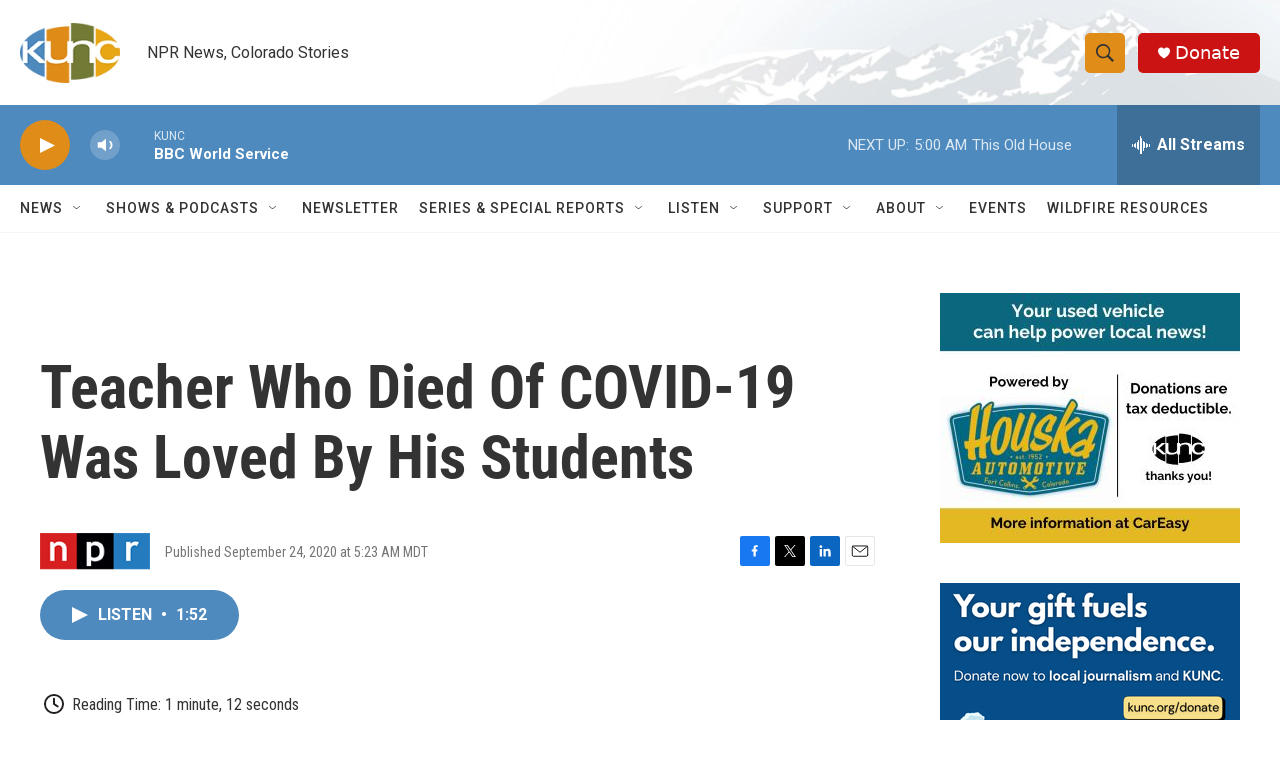

--- FILE ---
content_type: text/html; charset=utf-8
request_url: https://www.google.com/recaptcha/api2/aframe
body_size: 267
content:
<!DOCTYPE HTML><html><head><meta http-equiv="content-type" content="text/html; charset=UTF-8"></head><body><script nonce="HcCKApXilCr0N-Fzj0whdw">/** Anti-fraud and anti-abuse applications only. See google.com/recaptcha */ try{var clients={'sodar':'https://pagead2.googlesyndication.com/pagead/sodar?'};window.addEventListener("message",function(a){try{if(a.source===window.parent){var b=JSON.parse(a.data);var c=clients[b['id']];if(c){var d=document.createElement('img');d.src=c+b['params']+'&rc='+(localStorage.getItem("rc::a")?sessionStorage.getItem("rc::b"):"");window.document.body.appendChild(d);sessionStorage.setItem("rc::e",parseInt(sessionStorage.getItem("rc::e")||0)+1);localStorage.setItem("rc::h",'1768732782051');}}}catch(b){}});window.parent.postMessage("_grecaptcha_ready", "*");}catch(b){}</script></body></html>